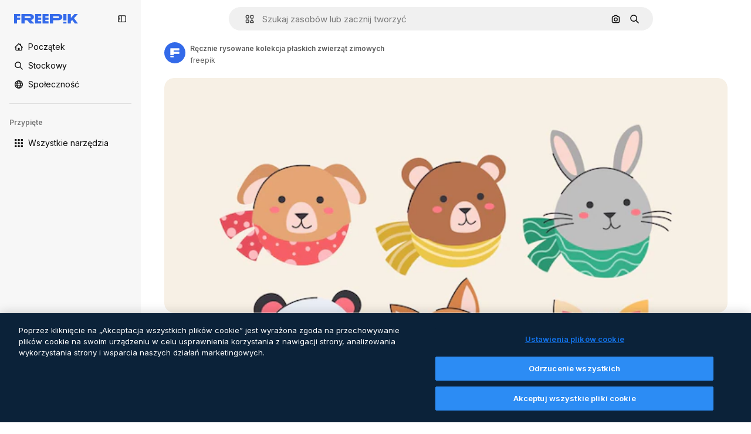

--- FILE ---
content_type: text/javascript
request_url: https://static.cdnpk.net/_next/static/chunks/3649-d9072bc1d3dc45f5.js
body_size: 10387
content:
!function(){try{var e="undefined"!=typeof window?window:"undefined"!=typeof global?global:"undefined"!=typeof self?self:{},t=(new e.Error).stack;t&&(e._sentryDebugIds=e._sentryDebugIds||{},e._sentryDebugIds[t]="199d5f6e-3eaa-410b-9600-3b76815850fd",e._sentryDebugIdIdentifier="sentry-dbid-199d5f6e-3eaa-410b-9600-3b76815850fd")}catch(e){}}();"use strict";(self.webpackChunk_N_E=self.webpackChunk_N_E||[]).push([[3649,5508],{66835:function(e,t,r){r.d(t,{g:function(){return o}});var n=r(52983),a=r(10997);let o=()=>{let e=(0,n.useContext)(a.K);if(!e)throw Error("useDetailPostDownloadActions must be used within a DetailPostDownloadContext");return e}},11926:function(e,t,r){r.d(t,{C:function(){return u}});var n=r(97458),a=r(24278),o=r(41122),l=r(68464),i=r(92866);let s=()=>{let{relatedResources:e,isCrossSellEnabled:t,type:r,id:o}=(0,a.ph)(),s=(0,i.Qw)({relatedResources:e,type:r,id:o,isCrossSellEnabled:t});return s&&0!==s.length?(0,n.jsx)("div",{className:l.YS,children:s}):null},u=()=>{let{loadingState:e}=(0,a.ph)();return(0,o.h)(e)?null:(0,n.jsx)(s,{})}},92866:function(e,t,r){r.d(t,{Qw:function(){return v}});var n=r(97458),a=r(53344),o=r.n(a),l=r(52983);let i=o()(()=>Promise.all([r.e(7092),r.e(9762),r.e(8984),r.e(9524),r.e(7468)]).then(r.bind(r,9514)).then(e=>e.DetailRelatedAuthorCarousel),{loadableGenerated:{webpack:()=>[9514]}}),s=o()(()=>Promise.all([r.e(7092),r.e(9762),r.e(8984),r.e(9524),r.e(5458)]).then(r.bind(r,74240)).then(e=>e.DetailRelatedCollectionCarousel),{loadableGenerated:{webpack:()=>[74240]}}),u=o()(()=>Promise.all([r.e(7092),r.e(9762),r.e(8984),r.e(9524),r.e(5846)]).then(r.bind(r,51706)).then(e=>e.DetailRelatedSerieCarousel),{loadableGenerated:{webpack:()=>[51706]}}),c=o()(()=>Promise.all([r.e(7092),r.e(9762),r.e(8984),r.e(9524),r.e(756)]).then(r.bind(r,38179)).then(e=>e.DetailRelatedSuggestedCarousel),{loadableGenerated:{webpack:()=>[38179]}}),d=o()(()=>Promise.all([r.e(1633),r.e(8454),r.e(7301),r.e(9762),r.e(1994),r.e(7232),r.e(3334)]).then(r.bind(r,73334)).then(e=>e.DetailRelatedVideos),{loadableGenerated:{webpack:()=>[73334]}}),m=o()(()=>Promise.all([r.e(7092),r.e(9762),r.e(8984),r.e(9524),r.e(5309)]).then(r.bind(r,61890)).then(e=>e.DetailRelatedCrossSelling),{loadableGenerated:{webpack:()=>[61890]}}),f=e=>{let{relatedResources:t,type:r,id:a}=e;return{series:(0,n.jsx)(u,{series:t.series},"carousel-series"),suggested:(0,n.jsx)(c,{suggested:t.suggested},"carousel-suggested"),collection:(0,n.jsx)(s,{collection:t.collection},"carousel-collection"),author:(0,n.jsx)(i,{author:t.author},"carousel-author"),relatedVideos:(0,n.jsx)(d,{videos:t.relatedVideos},"carousel-videos"),relatedPhotos:(0,n.jsx)(m,{crossSellType:"photo",type:r,id:a,items:t.relatedPhotos},"carousel-cross-sell-photos"),relatedVectors:(0,n.jsx)(m,{crossSellType:"vector",type:r,id:a,items:t.relatedVectors},"carousel-cross-sell-vectors"),relatedPsds:(0,n.jsx)(m,{crossSellType:"psd",type:r,id:a,items:t.relatedPsds},"carousel-cross-sell-psds")}},h=e=>{let{carouselsNames:t,relatedResources:r,type:n,id:a}=e,o=f({relatedResources:r,type:n,id:a}),i=0;return t.map(e=>{let t=r[e];if(!t)return null;let n="items"in t;if(n&&t.items.length||!n&&t.length)return i++,(0,l.cloneElement)(o[e],{order:i})}).filter(Boolean).slice(0,4)},p=e=>{let{relatedResources:t,type:r,id:n}=e;return h({carouselsNames:["series","suggested","collection","author"],relatedResources:t,type:r,id:n})},g=e=>{let{relatedResources:t,type:r,id:n}=e,a={vector:["series","relatedVectors","collection","relatedPsds","relatedPhotos","relatedVideos"],photo:["series","relatedPhotos","collection","relatedPsds","relatedVectors","relatedVideos"],psd:["series","relatedPsds","collection","relatedPhotos","relatedVectors","relatedVideos"]}[r];return a?h({carouselsNames:a,relatedResources:t,type:r,id:n}):[]},v=e=>{let{relatedResources:t,type:r,id:n,isCrossSellEnabled:a=!1}=e;return(0,l.useMemo)(()=>a?g({relatedResources:t,type:r,id:n}):p({relatedResources:t,type:r,id:n}),[n,a,t,r])}},89236:function(e,t,r){r.d(t,{I:function(){return ec}});var n=r(97458),a=r(24921),o=r(29456);let l=e=>{let t=new URL(e,"http://www.freepik.com");return t.search="",t.hash="",t.pathname};var i=r(25983),s=r(53344),u=r.n(s),c=r(52983),d=r(40308),m=r(5995),f=r(90580),h=r(31154),p=r(47149),g=r(10318),v=r(86610),w=r(7616),b=r(44932),_=r(79895);let x=()=>{let e=(0,_.C)(),[t,r]=(0,w.KO)(b.Db),n=(0,c.useRef)(!1);(0,c.useEffect)(()=>{"remove-background"!==t||n.current||(e(),n.current=!0,r(null))},[e,t,r,n])};var y=r(28372),k=r(61821),j=r(71788),P=r(6583);let C=()=>{let{type:e,premium:t,slug:r,id:n,isAIGenerated:a}=(0,P.p)(),o=(0,j.k)(t,e,a),l="".concat(r,"_").concat(n,".htm");return"".concat(o,"/").concat(l)};var R=r(35576),I=r(7009),S=r(41122);let E=()=>{let{id:e,type:t,relatedResources:r,loadingState:n}=(0,P.p)(),a=(0,I.J)(),l=(0,o.H)(),i=(0,S.h)(n);(0,c.useEffect)(()=>{if(!l||i||!r)return;let n=Object.keys(r);if(!(n.length&&n.some(e=>{let t=r[e];return t&&"items"in t?t.items.length>0:t&&t.length>0}))){let r="send&event&related&empty-alsolike&".concat(e,"&").concat(t).concat(a);(0,R.OA)(r)}},[e,i,l,r,t,a])};var T=r(45588),D=r(7526);let M=()=>{let{id:e,regularType:t,relatedTags:r}=(0,P.p)(),a="/".concat(D.J5[t]),o=(0,T.$Y)(a,r);return(0,n.jsx)(T.dM,{tags:o,resourceId:e})};var V=r(583),B=r(83315),G=r(58058),N=r.n(G),L=r(10893);let q=()=>{let e=(0,i.L3)(),t="#from_element=resource_detail",r="".concat(e("/ai")).concat(t),a="".concat(e("/ai/image-generator")).concat(t);return(0,n.jsx)("div",{className:"overflow-hidden text-xs text-surface-foreground-2 md:text-center",children:(0,n.jsx)(L.cC,{i18nKey:"detail:aiDisclaimerText",components:{1:(0,n.jsx)("a",{href:r,className:"pl-1 text-surface-foreground-accent-0"}),2:(0,n.jsx)(N(),{href:a,className:"pl-1 text-surface-accent-0"})}})})};var A=r(57291),H=r(72407),$=r(63011),U=r(68243),J=r(770),K=r(9249),O=r(30061),Q=r(92387);let W=()=>{let{t:e}=(0,L.$G)("common");return(0,n.jsxs)(Q.m,{children:[(0,n.jsx)(K.T,{children:e("disneyResource")}),(0,n.jsx)(J.J,{as:O.Z,size:"sm"})]})};var F=r(64437);let Z=[360,740,1060,1480,2e3],z=e=>(0,c.useMemo)(()=>{if(!e)return null;let t=e.includes("?")?"&":"?";return Z.map(r=>{let n="".concat(e).concat(t,"w=").concat(r);return"".concat(n," ").concat(r,"w")}).join(", ")},[e]);var Y=r(30948),X=r(52600);let ee=e=>{let{height:t,width:r}=e,n="(min-aspect-ratio: ".concat(r,"/").concat(t,") 100%"),{xs:a,lg:o}=X.BREAKPOINTS;return"(max-width: ".concat(a,"px) 100vw, ").concat(n,", (max-width: ").concat(o,"px) calc(100vw - 40px), calc(100vw - 540px)")},et=u()(()=>Promise.all([r.e(9762),r.e(8984),r.e(5765)]).then(r.bind(r,55765)).then(e=>e.RegularDetailPostDownload),{loadableGenerated:{webpack:()=>[55765]},ssr:!1}),er=u()(()=>Promise.all([r.e(1184),r.e(7967),r.e(9139)]).then(r.bind(r,99139)).then(e=>e.RegularDetailPreviewLoading),{loadableGenerated:{webpack:()=>[99139]},ssr:!1}),en=u()(()=>r.e(2705).then(r.bind(r,42705)).then(e=>e.RemoveBackgroundPreview),{loadableGenerated:{webpack:()=>[42705]},ssr:!1}),ea=e=>{var t,r,a,o,l;let{isModal:i=!1}=e,[s,u]=(0,c.useState)(!1),[d,m]=(0,c.useState)(!1),f=(0,c.useRef)(null),h=(0,c.useRef)(null),p=(0,H.r)(),{premium:w,isAIGenerated:b,isAiToolsEnabled:_,author:{id:x},name:y,preview:{width:k,height:j,url:C},loadingState:R}=(0,P.p)(),I=z(C),S=el(C),E=ee({height:j,width:k}),{isRemoveBackgroundActive:T}=(0,v.ql)(),D=x===Y.c,M=(null===(t=f.current)||void 0===t?void 0:t.complete)&&(null===(r=f.current)||void 0===r?void 0:r.naturalWidth)!==0,V=(null===(a=h.current)||void 0===a?void 0:a.complete)&&(null===(o=h.current)||void 0===o?void 0:o.naturalWidth)!==0,{maxHeight:B,maxHeightMobile:G}=eo({isAIGenerated:b,isAiToolsEnabled:_,isModal:i});return(0,c.useEffect)(()=>{M&&!s&&u(!0)},[M,s]),(0,c.useEffect)(()=>{V&&!d&&m(!0)},[V,d]),(0,n.jsxs)("div",{className:"relative overflow-hidden sm:rounded-xl",children:[(0,n.jsxs)($.K,{isLoading:i&&!d,style:{"--detail-preview-max-height":B,"--detail-preview-max-height-mobile":G,"--detail-preview-max-height-3xl":"min(".concat(B,", 624px)"),aspectRatio:"1 / ".concat(j/k)},className:"max-h-[--detail-preview-max-height-mobile] xs:max-h-[--detail-preview-max-height] 3xl:max-h-[--detail-preview-max-height-3xl]",badges:!T&&(0,n.jsx)(ei,{isPremium:w,isDisneyResource:D,isAIGenerated:b}),children:[!s&&(0,n.jsx)("img",{ref:h,src:S,width:k,height:j,alt:y,fetchpriority:"high",className:"size-full object-contain sm:rounded-xl",onLoad:()=>{m(!0)}},"preview-image-".concat(C)),"loading"!==R&&(0,n.jsx)("img",{ref:f,src:null!==(l=(0,g.m)(C))&&void 0!==l?l:C,srcSet:null!=I?I:void 0,width:k,height:j,alt:y,fetchpriority:"high",sizes:E,onLoad:()=>{u(!0)},className:(0,A.cx)("size-full object-contain sm:rounded-xl",!s&&"opacity-0",p&&"blur-xl transition-[filter] duration-500")},C),(0,n.jsx)(en,{}),(0,n.jsx)(er,{})]}),(0,n.jsx)(et,{})]})},eo=e=>{let{isAIGenerated:t,isAiToolsEnabled:r,isModal:n}=e,a=n?225:260;return{maxHeight:"calc(100vh - ".concat(a+(t?35:0)+(r?60:0),"px)"),maxHeightMobile:"calc(100vh - ".concat(a,"px)")}},el=e=>{var t;let r=(0,w.Dv)(b.G4),n=null!==(t=(0,g.m)(e))&&void 0!==t?t:e;return r&&(n="".concat(n,"?").concat(r)),n},ei=e=>{let{isPremium:t,isDisneyResource:r,isAIGenerated:a}=e;return(0,n.jsxs)(n.Fragment,{children:[t&&(0,n.jsx)(F.T,{}),r&&(0,n.jsx)(W,{}),a&&(0,n.jsx)(U.$,{})]})},es=u()(()=>Promise.all([r.e(1633),r.e(8454),r.e(9203),r.e(7092),r.e(7301),r.e(7436),r.e(9762),r.e(8984),r.e(2093),r.e(2909)]).then(r.bind(r,42506)).then(e=>e.RegularDetailPrimaryBar),{loadableGenerated:{webpack:()=>[42506]},ssr:!1}),eu=u()(()=>Promise.all([r.e(7177),r.e(8780),r.e(5644),r.e(9762),r.e(8984),r.e(1760),r.e(3124)]).then(r.bind(r,64624)).then(e=>e.RegularDetailSmartBar),{loadableGenerated:{webpack:()=>[64624]},ssr:!1}),ec=e=>{var t;let{children:r,isModal:a=!1}=e,{id:o,type:l,preview:{url:s},seo:u,languageLinks:c,isAIGenerated:m,isAiToolsEnabled:w}=(0,k.ph)(),b=C(),{isEditToolsLoading:_}=(0,v.TV)();x();let{headTitle:y,description:j}=u||{},{variant:P}=(0,B.i)(),R=null==c?void 0:c.map(e=>{let{language:t,url:r}=e;return{lang:t,href:r}}),I=null==R?void 0:null===(t=R.find(e=>"en"===e.lang))||void 0===t?void 0:t.href,S=(0,g.m)(s);eh(a,b),E(),(0,V.Z)({resourceId:o,type:l,testAB:P});let{locale:T}=(0,i.Vx)();return(0,n.jsxs)(n.Fragment,{children:[(0,n.jsx)(p.Seo,{title:y,description:j,image:S?{width:1200,height:676,url:S}:void 0,alternates:R&&{langs:R,default:I},onlyNoIndex:m&&"es"===T}),(0,n.jsx)(d._,{id:o,type:l,location:"resource_detail",children:(0,n.jsx)(h.g,{id:o,type:l,children:(0,n.jsx)(f.m,{primaryBar:(0,n.jsx)(ed,{}),author:(0,n.jsx)(ef,{}),preview:(0,n.jsx)(ea,{isModal:a}),smartBar:w&&(0,n.jsx)(em,{}),previewCaption:m&&(0,n.jsx)(q,{}),keywords:(0,n.jsx)(M,{}),isModal:a,isActionInProgress:_,children:r},o)})})]})},ed=()=>{let e=(0,o.H)(),{loadingState:t}=(0,k.ph)();return"loading"!==t&&e?(0,n.jsx)(es,{}):null},em=()=>{let e=(0,o.H)(),{loadingState:t}=(0,k.ph)();return"loading"!==t&&e?(0,n.jsx)(eu,{}):null},ef=()=>{let{author:e,seo:t,name:r}=(0,k.ph)(),{detailTitle:a}=t||{};return(0,n.jsx)(m.K,{resourceName:null!=a?a:r,resourceType:"regular",author:e})},eh=(e,t)=>{let{name:r,author:n,premium:o,id:i,loadingState:s}=(0,k.ph)(),u=null!==(0,y.b)(),{contentGroup:d}=(0,k.hv)(),m=(0,c.useCallback)(r=>{let{asPath:n}=r;return"loading"!==s&&(!!e||!u)&&l(n)===t},[t,e,s,u]),f=(0,c.useMemo)(()=>({content_group:"resource_detail",content_group2:d,content_type:o?"premium":"free",file_name:r,file_id:i,author_name:n.name}),[n.name,d,i,o,r]);(0,a.R)(f,m)}},83315:function(e,t,r){r.d(t,{i:function(){return c}});var n=r(72661),a=r(72118),o=r(52983);let l="use_as_reference_vs_create_style_test_2",i=["A","A2","B","B2"],s=e=>i.includes(e),u=e=>{let t=a.Z.get(l);if(t&&s(t))return t;let r=100*Math.random();for(let t of i)if((r-=25)<=0)return a.Z.set(l,t,{expires:30,path:"/",domain:e}),t;return null},c=()=>{let e=(0,n.b)(),t=(0,o.useMemo)(()=>u(e),[]),r=(0,o.useMemo)(()=>"B"===t||"B2"===t,[t]);return{variant:t,isVariantB:r,isVariantC:!1}}},71788:function(e,t,r){r.d(t,{k:function(){return a}});var n=r(25983);let a=function(e,t){let r=arguments.length>2&&void 0!==arguments[2]&&arguments[2];return(0,n.$T)("/".concat("".concat(e?"premium":"free"),"-").concat("".concat(r&&"photo"===t?"ai-image":t)))}},10318:function(e,t,r){r.d(t,{m:function(){return n}});let n=e=>{if(!e)return null;let{pathname:t,origin:r}=new URL(e);return"".concat(r).concat(t)}},21223:function(e,t,r){r.d(t,{e:function(){return n}});let n=(0,r(52983).createContext)(null)},74481:function(e,t,r){r.d(t,{S:function(){return c}});var n=r(97458),a=r(51780),o=r(52983),l=r(90925),i=r(42432),s=r(21223);let u=()=>{let[e,t]=(0,o.useState)(!0),[r,n]=(0,o.useState)(!1),[a,l]=(0,o.useState)(!1);return(0,o.useMemo)(()=>({isRemoveBackgroundLoading:r,setIsRemoveBackgroundLoading:n,removeBackgroundAnimationEnd:e,setRemoveBackgroundAnimationEnd:t,forceRemoveBackgroundButtonTooltip:a,setForceRemoveBackgroundButtonTooltip:l}),[a,r,e])},c=e=>{let{children:t}=e,{asPath:r}=(0,a.useRouter)(),[c,d]=(0,o.useState)(),[m,f]=(0,o.useState)("original"),[h,p]=(0,o.useState)(void 0),[g,v]=(0,o.useState)(void 0),[w,b]=(0,l.i)(),_=u(),{externalUrl:x}=(0,i.Q)(),{setRemoveBackgroundAnimationEnd:y,setIsRemoveBackgroundLoading:k}=_,j=(0,o.useCallback)(()=>{"transparent"===m&&y(!1),k(!1),f("original"),p(void 0),v(void 0)},[m,k,y]),P=_.isRemoveBackgroundLoading,C=(0,o.useMemo)(()=>({..._,imagePreviewMode:m,setImagePreviewMode:f,editedImageDimensions:c,setEditedImageDimensions:d,isRemoveBackgroundActive:"transparent"===m,isExpandActive:"expand"===m,isEditToolsLoading:P,setImageModeToOriginal:j,lastEditedImage:g,lastEditTool:h}),[c,m,P,h,g,_,j]);return(0,o.useEffect)(()=>{f("original"),y(!0)},[r,y]),(0,o.useEffect)(()=>{"transparent"===m&&(v(x),p(m))},[m,x]),(0,o.useEffect)(()=>{b(P)},[P,b]),(0,n.jsx)(s.e.Provider,{value:C,children:t})}},86610:function(e,t,r){r.d(t,{Sq:function(){return n.S},TV:function(){return a.T},ql:function(){return o.q}});var n=r(74481),a=r(11028),o=r(51518)},11028:function(e,t,r){r.d(t,{T:function(){return o}});var n=r(52983),a=r(21223);let o=()=>{let e=(0,n.useContext)(a.e);if(null===e)throw Error("useEditToolsState must be used within a DetailEditToolsContext");return e}},51518:function(e,t,r){r.d(t,{q:function(){return o}});var n=r(52983),a=r(11028);let o=()=>{let{isRemoveBackgroundLoading:e,setIsRemoveBackgroundLoading:t,removeBackgroundAnimationEnd:r,setRemoveBackgroundAnimationEnd:o,forceRemoveBackgroundButtonTooltip:l,setForceRemoveBackgroundButtonTooltip:i,isRemoveBackgroundActive:s}=(0,a.T)();return(0,n.useMemo)(()=>({isRemoveBackgroundLoading:e,setIsRemoveBackgroundLoading:t,removeBackgroundAnimationEnd:r,setRemoveBackgroundAnimationEnd:o,forceRemoveBackgroundButtonTooltip:l,setForceRemoveBackgroundButtonTooltip:i,isRemoveBackgroundActive:s}),[e,t,r,o,l,i,s])}},64979:function(e,t,r){r.d(t,{C0:function(){return a},H$:function(){return m},Iu:function(){return s},Kq:function(){return d},OI:function(){return l},PF:function(){return f},RJ:function(){return p},Zq:function(){return w},_R:function(){return b},cm:function(){return h},e5:function(){return i},os:function(){return c},p3:function(){return n},u4:function(){return o},vl:function(){return g},wK:function(){return u},wj:function(){return _},xQ:function(){return v}});let n="edit_after_removing_bg",a="ai_tool_all",o="ai_tool_all_thumbnail",l="ai_tool_expand_carousel",i="ai_tool_expand_download_popover",s="ai_tool_expand_removebg",u="ai_tool_reimagine_download_popover",c="ai_tool_removebg",d="ai_tool_retouch_download_popover",m="ai_tool_upscaler",f="copy_after_removing_bg",h="download_after_removing_bg",p="edit_tools_onboarding_v2",g="edit_tools_onboarding",v=["replacebg","video","generatePrompt","styleReference"],w=["tint","grain","presets"],b=2e3,_=15},78809:function(e,t,r){r.d(t,{h:function(){return b}});var n=r(52983),a=r(88107);let o=["pixel-art","illustration","surreal","comic","fantasy","anime","digital-art","vintage","photo","all-styles"],l=function(){let e=arguments.length>0&&void 0!==arguments[0]?arguments[0]:"";return o.includes(e)},i=["1:1","1:2","2:1","2:3","3:4","4:5","9:16","3:2","4:3","16:9","custom"],s=function(){let e=arguments.length>0&&void 0!==arguments[0]?arguments[0]:"";return i.includes(e)},u=["crop","light","color","tint","grain","rotate","presets"],c=function(){let e=arguments.length>0&&void 0!==arguments[0]?arguments[0]:"";return u.includes(e)},d=["createSocialPost","createPoster","createFlyer","mixImages","applyPromo"],m=function(){let e=arguments.length>0&&void 0!==arguments[0]?arguments[0]:"";return d.includes(e)},f=["remove","insert"],h=function(){let e=arguments.length>0&&void 0!==arguments[0]?arguments[0]:"";return f.includes(e)},p={video:"ai_video_generator",adjust:"adjust",reimagine:"reimagine",expand:"expand",removebg:"background",retouch:"retouch",replacebg:"background",generatePrompt:"ai_image_generator",styleReference:"ai_image_generator",assistant:"assistant",workflow:"assistant"},g=(e,t)=>{if("removebg"===e)return"remove";if("replacebg"===e)return"replace";if("reimagine"===e&&l(t))return"all-styles"===t?"style":"style__".concat(t);if("expand"===e&&s(t))return"aspect_ratio__".concat(t);if("adjust"===e&&c(t)||"retouch"===e&&h(t))return t;if("generatePrompt"===e)return"prompt__image_reference";if("styleReference"===e)return"style__image_reference";if("workflow"===e&&m(t)){if("createSocialPost"===t)return"workflow__create_post";if("createPoster"===t)return"workflow__create_poster";if("createFlyer"===t)return"workflow__create_flyer";if("mixImages"===t)return"workflow__mix_images";if("applyPromo"===t)return"workflow__apply_promo";throw Error("Invalid subOption: ".concat(t))}return"ai_gen"},v=(e,t)=>({tool:p[e],eventName:g(e,t),businessLine:"ai_tools,content"}),w=()=>{let e=(0,a.D)();return(0,n.useCallback)(t=>{let{tool:r,subOption:n}=t;return e({...v(r,n)})},[e])},b=e=>{let{tool:t,subOption:r}=e;return w()({tool:t,subOption:r})}},41868:function(e,t,r){r.d(t,{P:function(){return o}});var n=r(88578),a=r(7616);let o=(e,t)=>((0,a.Dv)(n.UH)||t)&&!e},42432:function(e,t,r){r.d(t,{Q:function(){return i}});var n=r(7616),a=r(52983),o=r(6583),l=r(28831);let i=()=>{let{id:e}=(0,o.p)(),{url:t,uuid:r,externalUrl:i}=(0,n.Dv)((0,l.u)(e))||{};return(0,a.useMemo)(()=>({url:t,uuid:r,externalUrl:i}),[i,t,r])}},79895:function(e,t,r){r.d(t,{C:function(){return ei}});var n=r(8147);let a=e=>{var t;let r=(0,n.H)();return null!==(t=null==r?void 0:r.spendPerTool[e])&&void 0!==t?t:0};var o=r(52983),l=r(66835),i=r(55201),s=r(78809),u=r(6583),c=r(86610),d=r(45451);let m=(e,t,r)=>"resource_detail".concat(e?"":"_free","_").concat(null!=t?t:"ai_tools").concat(r?"_".concat(r):""),f=e=>{let{tool:t,subOption:r,isResourcePremium:n}=e;return(0,o.useCallback)(()=>{(0,d.sendGTMEvent)({event:"ga4event",event_name:"ai_tool",action:t,location:m(n,t,r)})},[n,r,t])};var h=r(41937),p=r(18444),g=r(90312),v=r(65724),w=r(61821),b=r(71597);let _=(e,t)=>{let r=(0,h.I)(),n=(0,p.w)(),{setLoginCookies:a,signUpUrl:l}=(0,g.e)(),i=m(e,"removebg"),{name:u,preview:c}=(0,w.ph)(),d=(0,s.h)({tool:"removebg"}),{contentGroup:f}=(0,b.h)(),_=(0,v.W)(t,f,i);return(0,o.useCallback)(()=>{if(r){a(),window.location.href=l;return}_({modalType:n?"usesLimit":"premiumContent",resourceData:{name:u,mediaUrl:c.url,mediaWidth:c.width,mediaHeight:c.height,resourceType:"regular"},checkoutQueryParams:d})},[r,a,l,_,u,c.url,c.width,c.height,d,n])};var x=r(11924);let y=e=>{let{handleLog:t}=(0,x.N)();return(0,o.useCallback)(r=>{let{tool:n,subOption:a}=r;t({target:e,action:k[n],actionParam:a,timestamp:new Date})},[t,e])},k={removebg:"removebg",replacebg:"replacebg",retouch:"retouch",expand:"expand",adjust:"adjust",styleReference:"styleReference",generatePrompt:"generatePrompt",video:"generateVideo",reimagine:"reimagine",upscaleVideo:"upscaleVideo",generateSoundEffect:"generateSoundEffect",generateIcon:"generateIcon",editIcon:"editIcon",assistant:"assistant",workflow:"workflow"};var j=r(65122),P=r(20176),C=r(85229),R=r(64979),I=r(11645),S=r(2394);let E=e=>D()(e),T={removebg:"freepik-tools-integration-remove-bg",retouch:"pikaso-edition",expand:"pikaso-edition",reimagine:"pikaso-reimagine",replacebg:"pikaso-bg-replacer",video:"pikaso-video-kling",generatePrompt:"pikaso-tti",styleReference:"pikaso-tti",assistant:"pikaso-edition"},D=()=>{let e=(0,n.H)(),t=(0,h.I)(),r=(0,p.w)(),a=(0,S.E)(),l=(0,I.u)(),i=null==e?void 0:e.permissions;return(0,o.useCallback)(e=>{let n=T[e];if(a)return!n||l(n);if(!i)return!1;let{canUseIA:o}=i,s=o&&!t,u=s&&!r;return({replacebg:s&&u,retouch:s,removebg:s,expand:s,reimagine:s,adjust:!t,video:s&&u,generatePrompt:s&&u,styleReference:s&&u,assistant:s,workflow:s})[e]},[a,i,t,r,l])},M=e=>{let{tool:t,subOption:r,resourceData:n,checkoutQueryParams:a}=e,l=(0,h.I)(),i=E(t),s=(0,j.e)(),{setLoginCookies:u,signUpUrl:c}=(0,g.e)(),d=(0,v.W)(n.id),m=(null==n?void 0:n.premium)||!1,f=s||!m,{isUserWinback:p,showWinbackModal:w}=(0,C.l)(),{showDeviceBlockedModal:b,isDeviceBlocked:_}=(0,P.q)();return(0,o.useCallback)(()=>_?(b(),!0):p?(w(),!0):(!f||!i)&&(l&&f&&!V(t,r)?(u(),window.location.href=c):d({resourceData:{name:null==n?void 0:n.name,mediaUrl:n.preview.url,mediaWidth:n.preview.width,mediaHeight:n.preview.height,resourceType:"regular"},checkoutQueryParams:a}),!0),[_,p,f,i,l,t,r,d,null==n?void 0:n.name,n.preview.url,n.preview.width,n.preview.height,a,b,w,u,c])},V=(e,t)=>R.xQ.includes(e)||t&&R.Zq.includes(t);var B=r(41868),G=r(42432),N=r(24278),L=r(85119),q=r(59243),A=r(43186),H=r(49168);let $=()=>{let{premium:e,id:t}=(0,u.p)(),{setIsRemoveBackgroundLoading:r}=(0,c.ql)(),n=(0,A.J)(),a=(0,q.L)(),l=(0,L.E)(),i=_(e,t);return(0,o.useCallback)(async e=>{let t=(0,H.L)(),o=await fetch("/api/ai/remove-background",{method:"POST",body:JSON.stringify({resourceId:e,uuid:t,walletId:a,creditsTransaction:!!a})});if(await n(),429===o.status)return r(!1),i(),null;if(!o.ok)throw Error("Failed to remove background");if(200===o.status){let{transactionId:e,walletId:r}=await o.json();return a||l(r),{uuid:t,transactionId:e}}return{uuid:t}},[l,i,r,a,n])};var U=r(19170),J=r(10893);let K=()=>{let{openToast:e}=(0,U.x_)(),{t}=(0,J.$G)("detail"),{setIsRemoveBackgroundLoading:r}=(0,c.ql)();return(0,o.useCallback)(()=>{e({type:"danger",title:t("removeBackground.errorTitle"),message:t("removeBackground.errorMessage"),duration:3e3}),r(!1)},[e,t,r])},O=async e=>{let{uuidTaskTracker:t,isLastCall:r=!1,walletId:n}=e;if(!t)return;let a=new URLSearchParams({uuid:t,...r&&{isLastCall:"1"},...n&&{walletId:n}}),o=await fetch("/api/ai/remove-background-check?".concat(a.toString()));if(200!==o.status)return null;let{image_url:l}=await o.json();return l},Q=e=>fetch(e).then(e=>e.blob()).then(e=>new Promise(t=>{let r=new FileReader;r.onload=function(){t(this.result)},r.readAsDataURL(e)}));var W=r(30143);let F=(e,t)=>{let r=new Image;r.onload=function(){let e=document.createElement("canvas"),n=e.getContext("2d");if(e.width=r.width,e.height=r.height,!n){t(!1);return}n.drawImage(r,0,0);let a=n.getImageData(0,0,e.width,e.height).data;for(let e=0;e<a.length;e+=4)if(0!==a[e+3]){t(!0);return}t(!1)},r.src=e};var Z=r(65508);let z=()=>(0,o.useCallback)(()=>{(0,Z.loadSpace)("bb6a004a-8f03-4d2a-88fb-a63499d4591a").then(e=>{e.init(),e.logEvent("remove_bg")})},[]);var Y=r(7616),X=r(28831);let ee=()=>{let{id:e}=(0,N.ph)(),{setIsRemoveBackgroundLoading:t}=(0,c.ql)(),r=(0,Y.b9)((0,X.u)(e)),{setImagePreviewMode:n}=(0,c.TV)();return(0,o.useCallback)(e=>{let{imageWithoutBackgroundBase64:a,imageWithoutBackgroundUrl:o,uuid:l}=null!=e?e:{};t(!1),n("transparent"),a&&l&&o&&r({url:a,uuid:l,externalUrl:o})},[n,t,r])},et=()=>{let e=K(),t=ee(),{id:r,premium:n,type:a}=(0,N.ph)(),l=(0,W.mS)(),i=z();return(0,o.useCallback)(async(o,s)=>{try{let u=await Q(o);F(u,c=>{if(!c){e();return}t({imageWithoutBackgroundUrl:o,imageWithoutBackgroundBase64:u,uuid:s}),l({resourceId:r,isResourcePremium:n,resourceType:a,downloadType:R.os}),i()})}catch(t){e()}},[t,l,r,n,a,i,e])};var er=r(72234),en=r(93477);let ea=()=>{let e=(0,er.HI)(),t=(0,en.t)();return(0,o.useCallback)(()=>{if(e){let r={...e};r.spendPerTool.removeBackgroundIntegrationTool-=1,t(r)}},[e,t])},eo=()=>{let e=(0,o.useRef)(0),t=(0,o.useRef)(null),r=et(),n=K(),a=(0,A.J)(),l=ea(),i=(0,q.L)();return(0,o.useCallback)(o=>{t.current=setInterval(async()=>{if(e.current>=R.wj){t.current&&clearInterval(t.current),n();return}e.current+=1;let s=e.current===R.wj,u=await O({uuidTaskTracker:o,isLastCall:s,walletId:i});u&&(r(u,o),await a(),l(),t.current&&clearInterval(t.current))},R._R)},[r,n,l,a,i])},el=()=>{let{id:e,premium:t,regularType:r,url:n}=(0,N.ph)(),{setIsRemoveBackgroundLoading:a}=(0,c.ql)(),l=K(),i=eo(),s=$(),u=(0,o.useCallback)(()=>{(0,d.sendGTMEvent)({event:"ga4event",event_name:"background_remove",category:r,file_id:e,license:t?"premium":"free",location:m(t,"removebg"),url_link:n})},[e,t,r,n]);return(0,o.useCallback)(async()=>{try{u();let t=await s(e);if(!t){a(!1);return}let{uuid:r}=t;i(r)}catch(e){l()}},[a,u,s,e,i,l])},ei=()=>{let e=el(),t=(0,u.p)(),{id:r,premium:n}=t,{isRemoveBackgroundActive:d,setRemoveBackgroundAnimationEnd:m,setIsRemoveBackgroundLoading:h,forceRemoveBackgroundButtonTooltip:p}=(0,c.ql)(),{setImageModeToOriginal:g}=(0,c.TV)(),{url:v}=(0,G.Q)(),w=ee(),b=(0,B.P)(!!v,p),x=_(n,r),k=(0,s.h)({tool:"removebg"}),j=a("removeBackgroundIntegrationTool"),P=M({tool:"removebg",resourceData:t,checkoutQueryParams:k}),C=f({tool:"removebg",isResourcePremium:n}),{closePostDownload:R}=(0,l.g)(),I=y(t.type);return(0,o.useCallback)(async()=>{if(!d&&(C(),I({tool:"removebg"}),m(!1),!P())){if(j<=0&&!v){x();return}if(g(),h(!0),R(),window.dispatchEvent(new CustomEvent(i.h)),v){w();return}if(b){x(),h(!1);return}await e()}},[d,C,I,m,P,j,v,g,h,R,b,e,x,w])}},28831:function(e,t,r){r.d(t,{u:function(){return l}});var n=r(24399),a=r(73139);let o=(0,n.cn)({}),l=(0,a.xu)(e=>(0,n.cn)(t=>t(o)[e],(t,r,n)=>{r(o,t=>({...t,[e]:n}))}))},64237:function(e,t,r){r.d(t,{y:function(){return a}});var n=r(5704);let a=e=>{let{isEditableInMockup:t,isEditableInWepik:r}=e,a=(0,n.Jn)("type");return"illustration"===a?"illustration":t||"mockup"===a?"mockup":r||"template"===a?"template":void 0}},88107:function(e,t,r){r.d(t,{D:function(){return i}});var n=r(52983),a=r(33247),o=r(64237),l=r(6583);let i=()=>{let{author:{name:e},premium:t,type:r,isAIGenerated:i,isEditableInWepik:s,isEditableInMockup:u}=(0,l.p)(),c=(0,o.y)({isEditableInWepik:s,isEditableInMockup:u}),d=(0,a.R)();return(0,n.useCallback)(n=>{let{eventName:a,editor:o,businessLine:l,tool:s}=n;return d({type:r,subtype:c,authorName:e,isPremium:t,isAIGenerated:i,eventName:a,pageType:"detail",editor:o,businessLine:l,tool:s})},[e,d,i,t,c,r])}},41122:function(e,t,r){r.d(t,{h:function(){return a}});var n=r(52983);let a=e=>(0,n.useMemo)(()=>e&&"loading"===e,[e])},83481:function(e,t,r){r.d(t,{Q:function(){return l}});var n=r(7616),a=r(52983),o=r(93131);let l=()=>{let e=(0,n.b9)(o.WM),t=(0,n.b9)(o.ef);return(0,a.useCallback)(()=>{e(window.scrollY),t(window.location.href)},[e,t])}},30061:function(e,t,r){var n=r(97458);t.Z=e=>(0,n.jsx)("svg",{xmlns:"http://www.w3.org/2000/svg",width:16,height:16,viewBox:"0 0 512 512","aria-hidden":!0,...e,children:(0,n.jsx)("path",{d:"M197.008 280.484c-46.405 3.462-105.764 12.088-105.277 28.341.514 17.01 44.242 49.677 101.707 70.96 2.678-34.804 3.327-71.69 3.597-99.274zM27.099 105.248C11.82 105.707.273 99.028.002 89.698c-.216-6.814 14.739-28.124 23.825-31.586 6.247-2.352 36.562-13.845 87.104-15.36 18.741-.568 50.543 1.73 77.396 5.733C344.688 71.661 508.81 190.892 511.947 296.63c2.136 71.96-60.008 139.431-181.348 143.055-31.965.947-61.712-2.975-88.754-10.087-.595 17.659.73 27.016-24.312 27.746-15.333.46-21.282-24.365-23.554-44.539-73.231-32.506-117.365-85.293-117.987-106.143-.92-31.018 55.492-56.897 121.476-67.147.919-25.69 5.273-91.106 18.848-91.485 5.436-.162 16.74 12.467 20.986 31.802 3.867 17.578 4.272 49.624 4.326 55.33l4.976-.19c92.594-2.758 148.059 26.205 149.086 60.495.785 26.583-22.742 40.185-35.101 40.564s-26.799-6.653-26.934-10.466c-.217-7.328 26.339-9.032 25.988-20.85-.541-17.848-74.151-25.663-119.502-25.934-.081 15.361-.27 33.939.108 46.406.352 11.979 1.109 42.943 1.461 68.769 20.579 4.354 41.753 6.707 62.549 6.085 48.893-1.461 160.579-19.282 158.092-103.195-3.408-117.284-235.19-224.968-359.316-221.29-48.893 1.46-78.235 6.706-78.1 11.493.082 3.191 23.798 4.435 24.015 10.763.189 6.328-13.468 7.193-21.824 7.437z"})})},65508:function(e,t,r){r.d(t,{loadSpace:function(){return a}});let n=new Map,a=async(e,t)=>{if(!e)throw Error("Missing api key");n.has(e)||n.set(e,new Promise(r=>{let n=`usersnapCallback_${Math.random().toString().slice(2)}`;if(e){let a=t?`&n=${t}`:"",o=`//widget.usersnap.com/global/load/${e}?onload=${n}${a}`;if(!window[n]){window[n]=e=>(delete window[n],r(e));let e=document.createElement("script");e.defer=!0,e.nonce=t,e.onerror=()=>{throw Error("Wrong api key or paused project")},e.src=o,document.head.appendChild(e)}}}));let r=await n.get(e);return{init:async e=>{await r.init(e)},logEvent:async e=>{await r.logEvent(e)},show:async e=>await r.show(e),hide:async e=>{await r.hide(e)},destroy:async()=>{await r.destroy()},on:(e,t)=>{r.on(e,t)},off:(e,t)=>{r.off(e,t)}}}}}]);